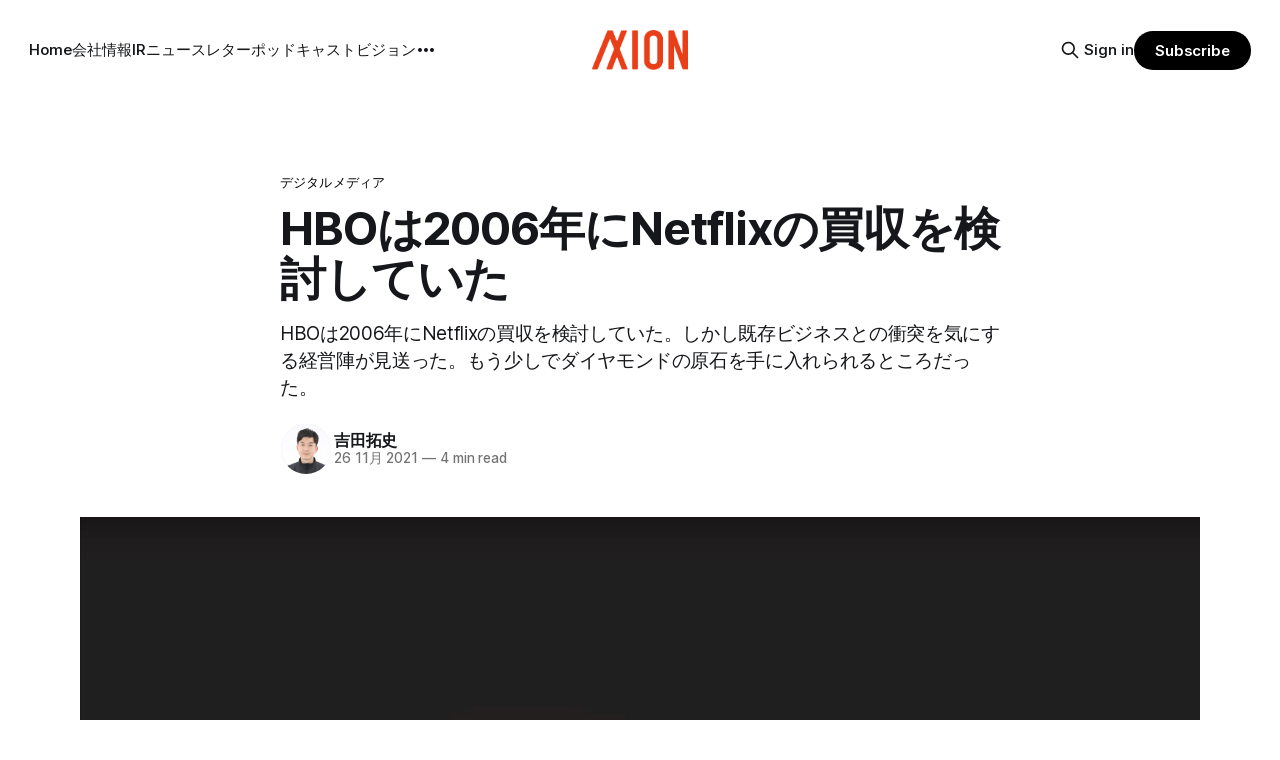

--- FILE ---
content_type: text/html; charset=utf-8
request_url: https://www.axion.zone/hbo2006netflix/
body_size: 12403
content:
<!DOCTYPE html>
<html lang="ja">
<head>

    <title>HBOは2006年にNetflixの買収を検討していた</title>
    <meta charset="utf-8">
    <meta name="viewport" content="width=device-width, initial-scale=1.0">
    
    <link rel="preload" as="style" href="https://www.axion.zone/assets/built/screen.css?v=1f7c0c89dd">
    <link rel="preload" as="script" href="https://www.axion.zone/assets/built/source.js?v=1f7c0c89dd">
    
    <link rel="preload" as="font" type="font/woff2" href="https://www.axion.zone/assets/fonts/inter-roman.woff2?v=1f7c0c89dd" crossorigin="anonymous">
<style>
    @font-face {
        font-family: "Inter";
        font-style: normal;
        font-weight: 100 900;
        font-display: optional;
        src: url(https://www.axion.zone/assets/fonts/inter-roman.woff2?v=1f7c0c89dd) format("woff2");
        unicode-range: U+0000-00FF, U+0131, U+0152-0153, U+02BB-02BC, U+02C6, U+02DA, U+02DC, U+0304, U+0308, U+0329, U+2000-206F, U+2074, U+20AC, U+2122, U+2191, U+2193, U+2212, U+2215, U+FEFF, U+FFFD;
    }
</style>

    <link rel="stylesheet" type="text/css" href="https://www.axion.zone/assets/built/screen.css?v=1f7c0c89dd">

    <style>
        :root {
            --background-color: #ffffff
        }
    </style>

    <script>
        /* The script for calculating the color contrast has been taken from
        https://gomakethings.com/dynamically-changing-the-text-color-based-on-background-color-contrast-with-vanilla-js/ */
        var accentColor = getComputedStyle(document.documentElement).getPropertyValue('--background-color');
        accentColor = accentColor.trim().slice(1);

        if (accentColor.length === 3) {
            accentColor = accentColor[0] + accentColor[0] + accentColor[1] + accentColor[1] + accentColor[2] + accentColor[2];
        }

        var r = parseInt(accentColor.substr(0, 2), 16);
        var g = parseInt(accentColor.substr(2, 2), 16);
        var b = parseInt(accentColor.substr(4, 2), 16);
        var yiq = ((r * 299) + (g * 587) + (b * 114)) / 1000;
        var textColor = (yiq >= 128) ? 'dark' : 'light';

        document.documentElement.className = `has-${textColor}-text`;
    </script>

    <meta name="description" content="HBOは2006年にNetflixの買収を検討していた。しかし既存ビジネスとの衝突を気にする経営陣が見送った。もう少しでダイヤモンドの原石を手に入れられるところだった。">
    <link rel="icon" href="https://www.axion.zone/content/images/size/w256h256/2021/09/logo2.png" type="image/png">
    <link rel="canonical" href="https://www.axion.zone/hbo2006netflix/">
    <meta name="referrer" content="no-referrer-when-downgrade">
    
    <meta property="og:site_name" content="アクシオン｜次世代経済メディア">
    <meta property="og:type" content="article">
    <meta property="og:title" content="HBOは2006年にNetflixの買収を検討していた">
    <meta property="og:description" content="HBOは2006年にNetflixの買収を検討していた。しかし既存ビジネスとの衝突を気にする経営陣が見送った。もう少しでダイヤモンドの原石を手に入れられるところだった。">
    <meta property="og:url" content="https://www.axion.zone/hbo2006netflix/">
    <meta property="og:image" content="https://www.axion.zone/content/images/size/w1200/2021/11/netflix666-1.jpg">
    <meta property="article:published_time" content="2021-11-26T08:29:06.000Z">
    <meta property="article:modified_time" content="2021-11-26T08:30:34.000Z">
    <meta property="article:tag" content="デジタルメディア">
    
    <meta property="article:publisher" content="https://www.facebook.com/axionmedium/">
    <meta property="article:author" content="https://www.facebook.com/taxi.yoshida">
    <meta name="twitter:card" content="summary_large_image">
    <meta name="twitter:title" content="HBOは2006年にNetflixの買収を検討していた">
    <meta name="twitter:description" content="HBOは2006年にNetflixの買収を検討していた。しかし既存ビジネスとの衝突を気にする経営陣が見送った。もう少しでダイヤモンドの原石を手に入れられるところだった。">
    <meta name="twitter:url" content="https://www.axion.zone/hbo2006netflix/">
    <meta name="twitter:image" content="https://www.axion.zone/content/images/size/w1200/2021/11/netflix666-1.jpg">
    <meta name="twitter:label1" content="Written by">
    <meta name="twitter:data1" content="吉田拓史">
    <meta name="twitter:label2" content="Filed under">
    <meta name="twitter:data2" content="デジタルメディア">
    <meta name="twitter:site" content="@axion_zone">
    <meta name="twitter:creator" content="@taxiyoshida">
    <meta property="og:image:width" content="1200">
    <meta property="og:image:height" content="593">
    
    <script type="application/ld+json">
{
    "@context": "https://schema.org",
    "@type": "Article",
    "publisher": {
        "@type": "Organization",
        "name": "アクシオン｜次世代経済メディア",
        "url": "https://www.axion.zone/",
        "logo": {
            "@type": "ImageObject",
            "url": "https://www.axion.zone/content/images/2021/09/axion_logo1.png"
        }
    },
    "author": {
        "@type": "Person",
        "name": "吉田拓史",
        "image": {
            "@type": "ImageObject",
            "url": "https://www.axion.zone/content/images/2022/11/R2-5ASpj_400x400.jpeg",
            "width": 400,
            "height": 400
        },
        "url": "https://www.axion.zone/author/yoshi/",
        "sameAs": [
            "https://sites.google.com/view/taxiyoshida/home",
            "https://www.facebook.com/taxi.yoshida",
            "https://x.com/taxiyoshida"
        ]
    },
    "headline": "HBOは2006年にNetflixの買収を検討していた",
    "url": "https://www.axion.zone/hbo2006netflix/",
    "datePublished": "2021-11-26T08:29:06.000Z",
    "dateModified": "2021-11-26T08:30:34.000Z",
    "image": {
        "@type": "ImageObject",
        "url": "https://www.axion.zone/content/images/size/w1200/2021/11/netflix666-1.jpg",
        "width": 1200,
        "height": 593
    },
    "keywords": "デジタルメディア",
    "description": "HBOは2006年にNetflixの買収を検討していた。しかし既存ビジネスとの衝突を気にする経営陣が見送った。もう少しでダイヤモンドの原石を手に入れられるところだった。",
    "mainEntityOfPage": "https://www.axion.zone/hbo2006netflix/"
}
    </script>

    <meta name="generator" content="Ghost 6.13">
    <link rel="alternate" type="application/rss+xml" title="アクシオン｜次世代経済メディア" href="https://www.axion.zone/rss/">
    <script defer src="https://cdn.jsdelivr.net/ghost/portal@~2.56/umd/portal.min.js" data-i18n="true" data-ghost="https://www.axion.zone/" data-key="10266ce08422b4853db4667ad9" data-api="https://takushiyoshida.ghost.io/ghost/api/content/" data-locale="ja" crossorigin="anonymous"></script><style id="gh-members-styles">.gh-post-upgrade-cta-content,
.gh-post-upgrade-cta {
    display: flex;
    flex-direction: column;
    align-items: center;
    font-family: -apple-system, BlinkMacSystemFont, 'Segoe UI', Roboto, Oxygen, Ubuntu, Cantarell, 'Open Sans', 'Helvetica Neue', sans-serif;
    text-align: center;
    width: 100%;
    color: #ffffff;
    font-size: 16px;
}

.gh-post-upgrade-cta-content {
    border-radius: 8px;
    padding: 40px 4vw;
}

.gh-post-upgrade-cta h2 {
    color: #ffffff;
    font-size: 28px;
    letter-spacing: -0.2px;
    margin: 0;
    padding: 0;
}

.gh-post-upgrade-cta p {
    margin: 20px 0 0;
    padding: 0;
}

.gh-post-upgrade-cta small {
    font-size: 16px;
    letter-spacing: -0.2px;
}

.gh-post-upgrade-cta a {
    color: #ffffff;
    cursor: pointer;
    font-weight: 500;
    box-shadow: none;
    text-decoration: underline;
}

.gh-post-upgrade-cta a:hover {
    color: #ffffff;
    opacity: 0.8;
    box-shadow: none;
    text-decoration: underline;
}

.gh-post-upgrade-cta a.gh-btn {
    display: block;
    background: #ffffff;
    text-decoration: none;
    margin: 28px 0 0;
    padding: 8px 18px;
    border-radius: 4px;
    font-size: 16px;
    font-weight: 600;
}

.gh-post-upgrade-cta a.gh-btn:hover {
    opacity: 0.92;
}</style><script async src="https://js.stripe.com/v3/"></script>
    <script defer src="https://cdn.jsdelivr.net/ghost/sodo-search@~1.8/umd/sodo-search.min.js" data-key="10266ce08422b4853db4667ad9" data-styles="https://cdn.jsdelivr.net/ghost/sodo-search@~1.8/umd/main.css" data-sodo-search="https://takushiyoshida.ghost.io/" data-locale="ja" crossorigin="anonymous"></script>
    
    <link href="https://www.axion.zone/webmentions/receive/" rel="webmention">
    <script defer src="/public/cards.min.js?v=1f7c0c89dd"></script>
    <link rel="stylesheet" type="text/css" href="/public/cards.min.css?v=1f7c0c89dd">
    <script defer src="/public/comment-counts.min.js?v=1f7c0c89dd" data-ghost-comments-counts-api="https://www.axion.zone/members/api/comments/counts/"></script>
    <script defer src="/public/member-attribution.min.js?v=1f7c0c89dd"></script>
    <script defer src="/public/ghost-stats.min.js?v=1f7c0c89dd" data-stringify-payload="false" data-datasource="analytics_events" data-storage="localStorage" data-host="https://www.axion.zone/.ghost/analytics/api/v1/page_hit"  tb_site_uuid="99843bd6-c493-4734-922f-3d2a09145a34" tb_post_uuid="49b7c825-e22e-4ec2-8aca-29f5e18211af" tb_post_type="post" tb_member_uuid="undefined" tb_member_status="undefined"></script><style>:root {--ghost-accent-color: #000000;}</style>
    <!-- Membership -->

<!-- Font -->

<style>
   <link href='https://fonts.googleapis.com/css2?family=Roboto:wght@300;400;700&display=swap' rel='stylesheet'>
   <link href="https://fonts.googleapis.com/css2?family=Noto+Sans+JP:wght@300;400;700&display=swap" rel="stylesheet">


  .body, .c-content dl, .c-content fieldset, .c-content form, .c-content ol, .c-content p, .c-content pre, .c-content ul {
    font-family:"-apple-system", "BlinkMacSystemFont", "游ゴシック体", "游ゴシック", "Noto Sans Japanese", "Yu Gothic", "Noto Sans Japanese", "メイリオ", 'ヒラギノ角ゴシック Pro', 'Hiragino Kaku Gothic Pro', "Hiragino Sans", "Meiryo", "Helvetica Neue", "Osaka", "ＭＳ Ｐゴシック", "MS PGothic", "sans-serif";
　}

<style>
  .c-post-header__title, .c-post-header__title, {
    font-family: "Noto Sans Japanese", "游ゴシック体", "游ゴシック", "Yu Gothic", "Hiragino Sans", "メイリオ", "ヒラギノ角ゴシック Pro", 'Hiragino Kaku Gothic Pro', "Hiragino Sans", "Meiryo", "Helvetica Neue", "Osaka", 'ＭＳ Ｐゴシック', "MS PGothic", "sans-serif";
  }
</style>

<style>
  .c-content dl, .c-content fieldset, .c-content form, .c-content ol, .c-content p, .c-content pre, .c-content ul {
    font-size: 20px;
  }
</style>


<!-- Google Tag Manager -->
<script>(function(w,d,s,l,i){w[l]=w[l]||[];w[l].push({'gtm.start':
new Date().getTime(),event:'gtm.js'});var f=d.getElementsByTagName(s)[0],
j=d.createElement(s),dl=l!='dataLayer'?'&l='+l:'';j.async=true;j.src=
'https://www.googletagmanager.com/gtm.js?id='+i+dl;f.parentNode.insertBefore(j,f);
})(window,document,'script','dataLayer','GTM-NL6CZDB');</script>
<!-- End Google Tag Manager -->

<!-- Global site tag (gtag.js) - Google Ads: 718508693 -->
<script async src="https://www.googletagmanager.com/gtag/js?id=AW-718508693"></script>
<script>
  window.dataLayer = window.dataLayer || [];
  function gtag(){dataLayer.push(arguments);}
  gtag('js', new Date());

  gtag('config', 'AW-718508693');
</script>

<!-- Global site tag (gtag.js) - Google Analytics -->
<script async src="https://www.googletagmanager.com/gtag/js?id=UA-130570913-2"></script>
<script>
  window.dataLayer = window.dataLayer || [];
  function gtag(){dataLayer.push(arguments);}
  gtag('js', new Date());

  gtag('config', 'UA-130570913-2');
</script>

<!-- Global site tag (gtag.js) - Google Analytics for AMP -->
<script async custom-element="amp-analytics" src="https://cdn.ampproject.org/v0/amp-analytics-0.1.js"></script>
<amp-analytics type="gtag" data-credentials="include">
<script type="application/json">
{
  "vars" : {
    "gtag_id": "UA-130570913-2",
    "config" : {
      "UA-130570913-2": { "groups": "default" }
    }
  }
}
</script>
</amp-analytics>

<!-- Google Analytics for AMP -->
<script data-ad-client="ca-pub-9751040120091670" async src="https://pagead2.googlesyndication.com/pagead/js/adsbygoogle.js"></script>

<!-- Google Search Console-->
<meta name="google-site-verification" content="oxtedvQkBivlwJ8pSDRU0xHX3E_duavpcrguL8Zw4UY" />

</head>
<body class="post-template tag-digital-medium has-sans-title has-sans-body">

<div class="gh-viewport">
    
    <header id="gh-navigation" class="gh-navigation is-middle-logo gh-outer">
    <div class="gh-navigation-inner gh-inner">

        <div class="gh-navigation-brand">
            <a class="gh-navigation-logo is-title" href="https://www.axion.zone">
                    <img src="https://www.axion.zone/content/images/2021/09/axion_logo1.png" alt="アクシオン｜次世代経済メディア">
            </a>
            <button class="gh-search gh-icon-button" aria-label="Search this site" data-ghost-search>
    <svg xmlns="http://www.w3.org/2000/svg" fill="none" viewBox="0 0 24 24" stroke="currentColor" stroke-width="2" width="20" height="20"><path stroke-linecap="round" stroke-linejoin="round" d="M21 21l-6-6m2-5a7 7 0 11-14 0 7 7 0 0114 0z"></path></svg></button>            <button class="gh-burger gh-icon-button" aria-label="Menu">
                <svg xmlns="http://www.w3.org/2000/svg" width="24" height="24" fill="currentColor" viewBox="0 0 256 256"><path d="M224,128a8,8,0,0,1-8,8H40a8,8,0,0,1,0-16H216A8,8,0,0,1,224,128ZM40,72H216a8,8,0,0,0,0-16H40a8,8,0,0,0,0,16ZM216,184H40a8,8,0,0,0,0,16H216a8,8,0,0,0,0-16Z"></path></svg>                <svg xmlns="http://www.w3.org/2000/svg" width="24" height="24" fill="currentColor" viewBox="0 0 256 256"><path d="M205.66,194.34a8,8,0,0,1-11.32,11.32L128,139.31,61.66,205.66a8,8,0,0,1-11.32-11.32L116.69,128,50.34,61.66A8,8,0,0,1,61.66,50.34L128,116.69l66.34-66.35a8,8,0,0,1,11.32,11.32L139.31,128Z"></path></svg>            </button>
        </div>

        <nav class="gh-navigation-menu">
            <ul class="nav">
    <li class="nav-home"><a href="https://www.axion.zone/">Home</a></li>
    <li class="nav-hui-she-qing-bao"><a href="https://www.axion.zone/company/">会社情報</a></li>
    <li class="nav-ir"><a href="https://www.axion.zone/ir/">IR</a></li>
    <li class="nav-niyusureta"><a href="https://www.axion.zone/axion-tech-newsletter/">ニュースレター</a></li>
    <li class="nav-potudokiyasuto"><a href="https://www.axion.zone/axion-podcast/">ポッドキャスト</a></li>
    <li class="nav-biziyon"><a href="https://www.axion.zone/vision/">ビジョン</a></li>
    <li class="nav-mitusiyon"><a href="https://www.axion.zone/what-is-smart-node-that-improves-information-distribution-on-the-internet-ja/">ミッション</a></li>
    <li class="nav-tiyatutobotuto"><a href="https://www.axion.zone/chatbot-demo/">チャットボット</a></li>
</ul>

        </nav>

        <div class="gh-navigation-actions">
                <button class="gh-search gh-icon-button" aria-label="Search this site" data-ghost-search>
    <svg xmlns="http://www.w3.org/2000/svg" fill="none" viewBox="0 0 24 24" stroke="currentColor" stroke-width="2" width="20" height="20"><path stroke-linecap="round" stroke-linejoin="round" d="M21 21l-6-6m2-5a7 7 0 11-14 0 7 7 0 0114 0z"></path></svg></button>                <div class="gh-navigation-members">
                            <a href="#/portal/signin" data-portal="signin">Sign in</a>
                                <a class="gh-button" href="#/portal/signup" data-portal="signup">Subscribe</a>
                </div>
        </div>

    </div>
</header>

    

<main class="gh-main">

    <article class="gh-article post tag-digital-medium">

        <header class="gh-article-header gh-canvas">

                <a class="gh-article-tag" href="https://www.axion.zone/tag/digital-medium/">デジタルメディア</a>
            <h1 class="gh-article-title is-title">HBOは2006年にNetflixの買収を検討していた</h1>
                <p class="gh-article-excerpt is-body">HBOは2006年にNetflixの買収を検討していた。しかし既存ビジネスとの衝突を気にする経営陣が見送った。もう少しでダイヤモンドの原石を手に入れられるところだった。</p>

            <div class="gh-article-meta">
                <div class="gh-article-author-image instapaper_ignore">
                            <a href="/author/yoshi/">
                                <img class="author-profile-image" src="/content/images/size/w160/2022/11/R2-5ASpj_400x400.jpeg" alt="吉田拓史">
                            </a>
                </div>
                <div class="gh-article-meta-wrapper">
                    <h4 class="gh-article-author-name"><a href="/author/yoshi/">吉田拓史</a></h4>
                    <div class="gh-article-meta-content">
                        <time class="gh-article-meta-date" datetime="2021-11-26">26 11月 2021</time>
                            <span class="gh-article-meta-length"><span class="bull">—</span> 4 min read</span>
                    </div>
                </div>
            </div>

                <figure class="gh-article-image">
        <img
            srcset="/content/images/size/w320/2021/11/netflix666-1.jpg 320w,
                    /content/images/size/w600/2021/11/netflix666-1.jpg 600w,
                    /content/images/size/w960/2021/11/netflix666-1.jpg 960w,
                    /content/images/size/w1200/2021/11/netflix666-1.jpg 1200w,
                    /content/images/size/w2000/2021/11/netflix666-1.jpg 2000w"
            sizes="(max-width: 1200px) 100vw, 1120px"
            src="/content/images/size/w1200/2021/11/netflix666-1.jpg"
            alt="HBOは2006年にNetflixの買収を検討していた"
        >
    </figure>

        </header>

        <section class="gh-content gh-canvas is-body">
            <h3 id="%E8%A6%81%E7%82%B9">要点</h3><p>HBOは2006年にNetflixの買収を検討していた。しかし既存ビジネスとの衝突を気にする経営陣が見送った。もう少しでダイヤモンドの原石を手に入れられるところだった。</p><hr><p>NetflixがHBOの番組制作の方法を模倣したのはよく知られている。2013年にNetflixがローンチした「ハウス・オブ・カード」は、有名な監督が制作し、有名な俳優が出演する、豪華な大作コンテンツで、HBOスタイルのコンテンツだった。これ以降、NetflixはHBOスタイルのコンテンツを大量投入し、現在の成功につながった。</p><p>ESPNや『サタデー・ナイト・ライブ』などと関わってきたジャーナリストのジェームス・アンドリュー・ミラーが新たに執筆したオーラル・ヒストリー本『Tinderbox: HBO's Ruthless Pursuit of New Frontiers』は、HBOが2006年にNetflixの買収を検討していたことを明らかにしている。</p><p>Netflixがストリーミングビジネスに参入する2年前の2005年、HBOの幹部たちは、ストリーミングへの参入を真剣に検討していた。彼らは、HBOがケーブルテレビの大手配信会社に商品を卸すのではなく、インターネットを使って消費者に直接、視聴料を販売することを望んでいた。</p><p>1年後、このアイデアを見送った後、HBOはメディアの歴史を塗り替えるような別の動きを検討した。HBOの幹部の中には、当時10億ドル程度の価値しかなかったDVDレンタルメール事業者のNetflixをHBOが買収することを望む者がいたのだという。</p><p>「2005年に大きな会議があったわけだ。それは、HBOが消費者への直接販売に関して、文字通り道の分かれ道を見つめていた瞬間だったからだ」とミラーはRecode Mediaの<a href="https://overcast.fm/+QL2d5lSbY?ref=axion.zone">ポッドキャスト</a>で語った。「2005年、この会議では2つのことが行われていた。1つは『消費者に直接販売しよう』というもの。もう1つは、『Netflixを買おう、彼らは我々ができないことをやろうとしているからだ』というものだ。そしてそれは、自分たちを差別化するためのさらなる手段となるだろう』というものだった」。</p><p>ミラーは続けて、幹部たちはこのアイデアのどちらも実行に移すのをためらったと語った。上層部は、ケーブルテレビ会社との関係が悪化することを恐れていた。彼らの頭の中には、消費者に直接販売する実験によって、HBOの通常の収入源が失われることがあるということがあった。ケーブルテレビとHBOは、HBOの設立当初からパッケージ化されており、ストリーミングをするためには越えなければいけない壁があった。</p><p>HBOは2005年にチャンスがあったにもかかわらず、ダイレクト・トゥ・コンシューマー（D2C）を採用しなかった。ジェームズ・ミラーはたとえHBOがNetflixにアプローチしたとしても、Netflixが売却するかどうかはわからないと考えている。しかし、Netflixは2000年に米国最大ビデオレンタルチェーンBlockbusterに会社を売却しようとした。</p><p>Netflixが正式にサービスを開始してからわずか2ヵ月後の1998年の夏には、Amazonのジェフ・ベゾスと事業売却の交渉を行っている。</p><p>シアトルの「豚小屋」のようなAmazonオフィスでの会議終了後、ベゾスのチームはNetflixに「8桁台前半」の買収金額を提示したという。当時のCEOのマーク・ランドルフは「それは、おそらく1,400万ドルから1,600万ドルの間だと思う」と回想している。</p><p>Netflixは現在、約3,000億ドルの価値がある。そして、Netflixのような独自のサービスの販売を2015年まで開始しなかったHBOは、Netflixだけでなく、Disney+、Peacock、Amazon Prime Videoなど、数多くのストリーミングサービスの競合他社に追いつく必要に迫られている。一方、HBOの親会社は、M&amp;Aのせいで、この3年間で3回も変わっている。</p><p>2005年にHBOとその親会社であるタイムワーナーが、当時、HBOの番組を消費者に直接販売することを決めたとしても、それは成功しなかったかもしれない。当時、米国のほとんどの家庭にはまだブロードバンド・インターネットが普及していなかった。さらに言えば、当時HBOが配信を頼りにしていたケーブルテレビ業界は、HBOが離反しないように必死に戦っただろう。</p><h3 id="%E4%B8%80%E5%8F%A315%E4%B8%87%E5%86%86%E3%81%AE%E6%8A%95%E8%B3%87%E3%82%92%E5%8F%97%E3%81%91%E4%BB%98%E3%81%91%E4%B8%AD">一口15万円の投資を受け付け中</h3><figure class="kg-card kg-bookmark-card"><a class="kg-bookmark-container" href="https://note.com/yoshi_axion/n/n487716045af5?ref=axion.zone"><div class="kg-bookmark-content"><div class="kg-bookmark-title">1口15万円の投資を常時受け付けます｜吉田拓史　株式会社アクシオンテクノロジーズ代表取締役｜note</div><div class="kg-bookmark-description">こんにちは、株式会社アクシオンテクノロジーズの代表取締役社長、吉田拓史です。弊社は11月15日をもちまして常時開催型の公募を開始しました。今後は投資家の方々はいつでも弊社に1口15万3,000円で投資できます。 これまで弊社は1口50万円で公募・私募を行ってきましたが、以前からサイズをより細かくしてほしいという要望を頂いていました。 常時開催型の公募のキモは月末〆です。15万3,000円の入札をいただき、それを都度都度、登記する事務コストはあまりにも膨大なため、その月に頂いた入札をすべて月末〆、翌月登記で処理させていただくことで、1口15万円の公募が可能となります。 公募に至るま</div><div class="kg-bookmark-metadata"><img class="kg-bookmark-icon" src="https://d291vdycu0ht11.cloudfront.net/nuxt/static/metaicon/android-chrome-512x512.png" alt=""><span class="kg-bookmark-author">note（ノート）</span><span class="kg-bookmark-publisher">吉田拓史　株式会社アクシオンテクノロジーズ代表取締役</span></div></div><div class="kg-bookmark-thumbnail"><img src="https://assets.st-note.com/production/uploads/images/65481354/rectangle_large_type_2_a2a9505334e5124226e144ce996f43b8.png?fit&#x3D;bounds&amp;quality&#x3D;85&amp;width&#x3D;1280" alt=""></div></a></figure><h3 id="%E3%82%AF%E3%83%AA%E3%82%A8%E3%82%A4%E3%82%BF%E3%83%BC%E3%82%92%E3%82%B5%E3%83%9D%E3%83%BC%E3%83%88">クリエイターをサポート</h3><p>運営者の吉田は2年間無給、現在も月8万円の役員報酬のみ。</p><p>BTCアドレス：3EHYZm8hyCRyM1YSrF97dq8a25t5c2wJy9</p><figure class="kg-card kg-bookmark-card"><a class="kg-bookmark-container" href="https://www.paypal.com/paypalme/axionyoshi?ref=axion.zone"><div class="kg-bookmark-content"><div class="kg-bookmark-title">Betalen Yoshida Takushi met PayPal.Me</div><div class="kg-bookmark-description">Ga naar paypal.me/axionyoshi en voer het bedrag in. En met PayPal weet je zeker dat het gemakkelijk en veiliger is. Heb je geen PayPal-rekening? Geen probleem.</div><div class="kg-bookmark-metadata"><img class="kg-bookmark-icon" src="https://www.paypalobjects.com/webstatic/icon/pp196.png" alt=""><span class="kg-bookmark-author">PayPal.Me</span></div></div><div class="kg-bookmark-thumbnail"><img src="https://www.paypalobjects.com/webstatic/paypalme/images/social/pplogo384.png" alt=""></div></a></figure><figure class="kg-card kg-bookmark-card"><a class="kg-bookmark-container" href="https://community.camp-fire.jp/projects/view/371227?ref=axion.zone"><div class="kg-bookmark-content"><div class="kg-bookmark-title">デジタル経済メディアAxionを支援しよう</div><div class="kg-bookmark-description">Axionはテクノロジー×経済の最先端情報を提供する次世代メディアです。経験豊富なプロによる徹底的な調査と分析によって信頼度の高い情報を提供しています。投資家、金融業界人、スタートアップ関係者、テクノロジー企業にお勤めの方、政策立案者が主要読者。運営の持続可能性を担保するため支援を募っています。</div><div class="kg-bookmark-metadata"><img class="kg-bookmark-icon" src="https://static.camp-fire.jp/assets/favicon/community/touch_icon-a0869286e4cc5f9d8eef3ad490718381251f468110eb393e6fe80949fe6de651.png" alt=""><span class="kg-bookmark-author">CAMPFIRE Community</span></div></div><div class="kg-bookmark-thumbnail"><img src="https://static.camp-fire.jp/uploads/project_version/image/623661/medium_6715e21e-ceb5-4a51-b055-9eba9f660f3c.png" alt=""></div></a></figure>
        </section>

    </article>

        <div class="gh-comments gh-canvas">
            
        <script defer src="https://cdn.jsdelivr.net/ghost/comments-ui@~1.3/umd/comments-ui.min.js" data-locale="ja" data-ghost-comments="https://www.axion.zone/" data-api="https://takushiyoshida.ghost.io/ghost/api/content/" data-admin="https://takushiyoshida.ghost.io/ghost/" data-key="10266ce08422b4853db4667ad9" data-title="null" data-count="true" data-post-id="619c2c986e04e7003b7899e3" data-color-scheme="auto" data-avatar-saturation="60" data-accent-color="#000000" data-comments-enabled="all" data-publication="アクシオン｜次世代経済メディア" crossorigin="anonymous"></script>
    
        </div>

</main>


            <section class="gh-container is-grid gh-outer">
                <div class="gh-container-inner gh-inner">
                    <h2 class="gh-container-title">Read more</h2>
                    <div class="gh-feed">
                            <article class="gh-card post">
    <a class="gh-card-link" href="/5938297/">
            <figure class="gh-card-image">
                <img
                    srcset="/content/images/size/w160/format/webp/2025/01/--------------3-.png 160w,
                            /content/images/size/w320/format/webp/2025/01/--------------3-.png 320w,
                            /content/images/size/w600/format/webp/2025/01/--------------3-.png 600w,
                            /content/images/size/w960/format/webp/2025/01/--------------3-.png 960w,
                            /content/images/size/w1200/format/webp/2025/01/--------------3-.png 1200w,
                            /content/images/size/w2000/format/webp/2025/01/--------------3-.png 2000w"
                    sizes="320px"
                    src="/content/images/size/w600/2025/01/--------------3-.png"
                    alt="ぐるなび、バーティカルAIエージェントの新アプリ「UMAME!」β版をリリース"
                    loading="lazy"
                >
            </figure>
        <div class="gh-card-wrapper">
            <h3 class="gh-card-title is-title">ぐるなび、バーティカルAIエージェントの新アプリ「UMAME!」β版をリリース</h3>
                <p class="gh-card-excerpt is-body">飲食店情報サービス大手のぐるなび（本社・東京）は1月20日、次世代飲食ビジネスの基盤構築をめざす「ぐるなびNextプロジェクト」の初成果として、新たな飲食店探索アプリ「UMAME!（うまみー！）」のβ版を公開した。</p>
            <footer class="gh-card-meta">
<!--
             -->
                    <span class="gh-card-author">By 吉田拓史</span>
                    <time class="gh-card-date" datetime="2025-01-20">20 1月 2025</time>
                <!--
         --></footer>
        </div>
    </a>
</article>
                            <article class="gh-card post">
    <a class="gh-card-link" href="/5893263543/">
            <figure class="gh-card-image">
                <img
                    srcset="/content/images/size/w160/format/webp/2024/12/google-deepmind-u1COzQhgLnY-unsplash.jpg 160w,
                            /content/images/size/w320/format/webp/2024/12/google-deepmind-u1COzQhgLnY-unsplash.jpg 320w,
                            /content/images/size/w600/format/webp/2024/12/google-deepmind-u1COzQhgLnY-unsplash.jpg 600w,
                            /content/images/size/w960/format/webp/2024/12/google-deepmind-u1COzQhgLnY-unsplash.jpg 960w,
                            /content/images/size/w1200/format/webp/2024/12/google-deepmind-u1COzQhgLnY-unsplash.jpg 1200w,
                            /content/images/size/w2000/format/webp/2024/12/google-deepmind-u1COzQhgLnY-unsplash.jpg 2000w"
                    sizes="320px"
                    src="/content/images/size/w600/2024/12/google-deepmind-u1COzQhgLnY-unsplash.jpg"
                    alt="AIで企業の情報探索を効率化：Google Agentspaceの全貌"
                    loading="lazy"
                >
            </figure>
        <div class="gh-card-wrapper">
            <h3 class="gh-card-title is-title">AIで企業の情報探索を効率化：Google Agentspaceの全貌</h3>
                <p class="gh-card-excerpt is-body">近年、AI技術の進化は目覚ましく、ビジネスの現場でも様々な形で活用が進んでいる。そのような中、Google Cloudが新たに発表したGoogle Agentspaceは、いま注目を集めるAIエージェントがエンタープライズITを大きく変革する予兆と言えるだろう。</p>
            <footer class="gh-card-meta">
<!--
             -->
                    <span class="gh-card-author">By 吉田拓史</span>
                    <time class="gh-card-date" datetime="2024-12-18">18 12月 2024</time>
                <!--
         --></footer>
        </div>
    </a>
</article>
                            <article class="gh-card post">
    <a class="gh-card-link" href="/352987180/">
            <figure class="gh-card-image">
                <img
                    srcset="/content/images/size/w160/format/webp/2024/11/P1000384-EDIT.jpg 160w,
                            /content/images/size/w320/format/webp/2024/11/P1000384-EDIT.jpg 320w,
                            /content/images/size/w600/format/webp/2024/11/P1000384-EDIT.jpg 600w,
                            /content/images/size/w960/format/webp/2024/11/P1000384-EDIT.jpg 960w,
                            /content/images/size/w1200/format/webp/2024/11/P1000384-EDIT.jpg 1200w,
                            /content/images/size/w2000/format/webp/2024/11/P1000384-EDIT.jpg 2000w"
                    sizes="320px"
                    src="/content/images/size/w600/2024/11/P1000384-EDIT.jpg"
                    alt="AI時代のエッジ戦略 - Fastly プロダクト責任者コンプトンが展望を語る"
                    loading="lazy"
                >
            </figure>
        <div class="gh-card-wrapper">
            <h3 class="gh-card-title is-title">AI時代のエッジ戦略 - Fastly プロダクト責任者コンプトンが展望を語る</h3>
                <p class="gh-card-excerpt is-body">Fastlyは、LLMのAPI応答をキャッシュすることで、コスト削減と高速化を実現する「Fastly AI Accelerator」の提供を開始した。キップ・コンプトン最高プロダクト責任者（CPO）は、類似した質問への応答を再利用し、効率的な処理を可能にすると説明した。さらに、コンプトンは、エッジコンピューティングの利点を活かしたパーソナライズや、エッジにおけるGPUの経済性、セキュリティへの取り組みなど、FastlyのAI戦略について語った。</p>
            <footer class="gh-card-meta">
<!--
             -->
                    <span class="gh-card-author">By 吉田拓史</span>
                    <time class="gh-card-date" datetime="2024-11-12">12 11月 2024</time>
                <!--
         --></footer>
        </div>
    </a>
</article>
                            <article class="gh-card post">
    <a class="gh-card-link" href="/23057997235/">
            <figure class="gh-card-image">
                <img
                    srcset="/content/images/size/w160/format/webp/2024/10/XU629KOQCC5RB2BI2JMYLQI5NUHUR31L_0_I.jpg 160w,
                            /content/images/size/w320/format/webp/2024/10/XU629KOQCC5RB2BI2JMYLQI5NUHUR31L_0_I.jpg 320w,
                            /content/images/size/w600/format/webp/2024/10/XU629KOQCC5RB2BI2JMYLQI5NUHUR31L_0_I.jpg 600w,
                            /content/images/size/w960/format/webp/2024/10/XU629KOQCC5RB2BI2JMYLQI5NUHUR31L_0_I.jpg 960w,
                            /content/images/size/w1200/format/webp/2024/10/XU629KOQCC5RB2BI2JMYLQI5NUHUR31L_0_I.jpg 1200w,
                            /content/images/size/w2000/format/webp/2024/10/XU629KOQCC5RB2BI2JMYLQI5NUHUR31L_0_I.jpg 2000w"
                    sizes="320px"
                    src="/content/images/size/w600/2024/10/XU629KOQCC5RB2BI2JMYLQI5NUHUR31L_0_I.jpg"
                    alt="宮崎市が実践するゼロトラスト：Google Cloud 採用で災害対応を強化し、市民サービス向上へ"
                    loading="lazy"
                >
            </figure>
        <div class="gh-card-wrapper">
            <h3 class="gh-card-title is-title">宮崎市が実践するゼロトラスト：Google Cloud 採用で災害対応を強化し、市民サービス向上へ</h3>
                <p class="gh-card-excerpt is-body">Google Cloudは10月8日、「自治体におけるゼロトラスト セキュリティ 実現に向けて」と題した記者説明会を開催し、自治体向けにゼロトラストセキュリティ導入を支援するプログラムを発表した。宮崎市の事例では、Google WorkspaceやChrome Enterprise Premiumなどを導入し、災害時の情報共有の効率化などに成功したようだ。</p>
            <footer class="gh-card-meta">
<!--
             -->
                    <span class="gh-card-author">By 吉田拓史</span>
                    <time class="gh-card-date" datetime="2024-10-10">10 10月 2024</time>
                <!--
         --></footer>
        </div>
    </a>
</article>
                    </div>
                </div>
            </section>

    
    <footer class="gh-footer gh-outer">
    <div class="gh-footer-inner gh-inner">

        <div class="gh-footer-bar">
            <span class="gh-footer-logo is-title">
                    <img src="https://www.axion.zone/content/images/2021/09/axion_logo1.png" alt="アクシオン｜次世代経済メディア">
            </span>
            <nav class="gh-footer-menu">
                <ul class="nav">
    <li class="nav-mitusiyon"><a href="https://www.axion.zone/what-is-smart-node-that-improves-information-distribution-on-the-internet-ja/">ミッション</a></li>
    <li class="nav-bian-ji-fang-zhen"><a href="https://www.axion.zone/editorial-policy2/">編集方針</a></li>
    <li class="nav-sapoto"><a href="https://community.camp-fire.jp/projects/view/371227">サポート</a></li>
</ul>

            </nav>
            <div class="gh-footer-copyright">
                Powered by <a href="https://ghost.org/" target="_blank" rel="noopener">Ghost</a>
            </div>
        </div>

                <section class="gh-footer-signup">
                    <h2 class="gh-footer-signup-header is-title">
                        アクシオン｜次世代経済メディア
                    </h2>
                    <p class="gh-footer-signup-subhead is-body">
                        アクシオンニュースレター：世界のテクノロジートレンドの高品質な分析
                    </p>
                    <form class="gh-form" data-members-form>
    <input class="gh-form-input" id="footer-email" name="email" type="email" placeholder="jamie@example.com" required data-members-email>
    <button class="gh-button" type="submit" aria-label="Subscribe">
        <span><span>Subscribe</span> <svg xmlns="http://www.w3.org/2000/svg" width="32" height="32" fill="currentColor" viewBox="0 0 256 256"><path d="M224.49,136.49l-72,72a12,12,0,0,1-17-17L187,140H40a12,12,0,0,1,0-24H187L135.51,64.48a12,12,0,0,1,17-17l72,72A12,12,0,0,1,224.49,136.49Z"></path></svg></span>
        <svg xmlns="http://www.w3.org/2000/svg" height="24" width="24" viewBox="0 0 24 24">
    <g stroke-linecap="round" stroke-width="2" fill="currentColor" stroke="none" stroke-linejoin="round" class="nc-icon-wrapper">
        <g class="nc-loop-dots-4-24-icon-o">
            <circle cx="4" cy="12" r="3"></circle>
            <circle cx="12" cy="12" r="3"></circle>
            <circle cx="20" cy="12" r="3"></circle>
        </g>
        <style data-cap="butt">
            .nc-loop-dots-4-24-icon-o{--animation-duration:0.8s}
            .nc-loop-dots-4-24-icon-o *{opacity:.4;transform:scale(.75);animation:nc-loop-dots-4-anim var(--animation-duration) infinite}
            .nc-loop-dots-4-24-icon-o :nth-child(1){transform-origin:4px 12px;animation-delay:-.3s;animation-delay:calc(var(--animation-duration)/-2.666)}
            .nc-loop-dots-4-24-icon-o :nth-child(2){transform-origin:12px 12px;animation-delay:-.15s;animation-delay:calc(var(--animation-duration)/-5.333)}
            .nc-loop-dots-4-24-icon-o :nth-child(3){transform-origin:20px 12px}
            @keyframes nc-loop-dots-4-anim{0%,100%{opacity:.4;transform:scale(.75)}50%{opacity:1;transform:scale(1)}}
        </style>
    </g>
</svg>        <svg class="checkmark" xmlns="http://www.w3.org/2000/svg" viewBox="0 0 52 52">
    <path class="checkmark__check" fill="none" d="M14.1 27.2l7.1 7.2 16.7-16.8"/>
    <style>
        .checkmark {
            width: 40px;
            height: 40px;
            display: block;
            stroke-width: 2.5;
            stroke: currentColor;
            stroke-miterlimit: 10;
        }

        .checkmark__check {
            transform-origin: 50% 50%;
            stroke-dasharray: 48;
            stroke-dashoffset: 48;
            animation: stroke .3s cubic-bezier(0.650, 0.000, 0.450, 1.000) forwards;
        }

        @keyframes stroke {
            100% { stroke-dashoffset: 0; }
        }
    </style>
</svg>    </button>
    <p data-members-error></p>
</form>                </section>

    </div>
</footer>    
</div>

    <div class="pswp" tabindex="-1" role="dialog" aria-hidden="true">
    <div class="pswp__bg"></div>

    <div class="pswp__scroll-wrap">
        <div class="pswp__container">
            <div class="pswp__item"></div>
            <div class="pswp__item"></div>
            <div class="pswp__item"></div>
        </div>

        <div class="pswp__ui pswp__ui--hidden">
            <div class="pswp__top-bar">
                <div class="pswp__counter"></div>

                <button class="pswp__button pswp__button--close" title="Close (Esc)"></button>
                <button class="pswp__button pswp__button--share" title="Share"></button>
                <button class="pswp__button pswp__button--fs" title="Toggle fullscreen"></button>
                <button class="pswp__button pswp__button--zoom" title="Zoom in/out"></button>

                <div class="pswp__preloader">
                    <div class="pswp__preloader__icn">
                        <div class="pswp__preloader__cut">
                            <div class="pswp__preloader__donut"></div>
                        </div>
                    </div>
                </div>
            </div>

            <div class="pswp__share-modal pswp__share-modal--hidden pswp__single-tap">
                <div class="pswp__share-tooltip"></div>
            </div>

            <button class="pswp__button pswp__button--arrow--left" title="Previous (arrow left)"></button>
            <button class="pswp__button pswp__button--arrow--right" title="Next (arrow right)"></button>

            <div class="pswp__caption">
                <div class="pswp__caption__center"></div>
            </div>
        </div>
    </div>
</div>
<script src="https://www.axion.zone/assets/built/source.js?v=1f7c0c89dd"></script>

<style>

@media only screen and (min-width: 1000px) {
    nav.site-footer-nav {
    	width: 70%;
    }   
}

.site-footer.outer .inner div a {
    display: none;
}

</style>

</body>
</html>


--- FILE ---
content_type: text/html; charset=utf-8
request_url: https://www.google.com/recaptcha/api2/aframe
body_size: 182
content:
<!DOCTYPE HTML><html><head><meta http-equiv="content-type" content="text/html; charset=UTF-8"></head><body><script nonce="MUUwi5IJM_icIvhJiWnWsA">/** Anti-fraud and anti-abuse applications only. See google.com/recaptcha */ try{var clients={'sodar':'https://pagead2.googlesyndication.com/pagead/sodar?'};window.addEventListener("message",function(a){try{if(a.source===window.parent){var b=JSON.parse(a.data);var c=clients[b['id']];if(c){var d=document.createElement('img');d.src=c+b['params']+'&rc='+(localStorage.getItem("rc::a")?sessionStorage.getItem("rc::b"):"");window.document.body.appendChild(d);sessionStorage.setItem("rc::e",parseInt(sessionStorage.getItem("rc::e")||0)+1);localStorage.setItem("rc::h",'1768983706560');}}}catch(b){}});window.parent.postMessage("_grecaptcha_ready", "*");}catch(b){}</script></body></html>